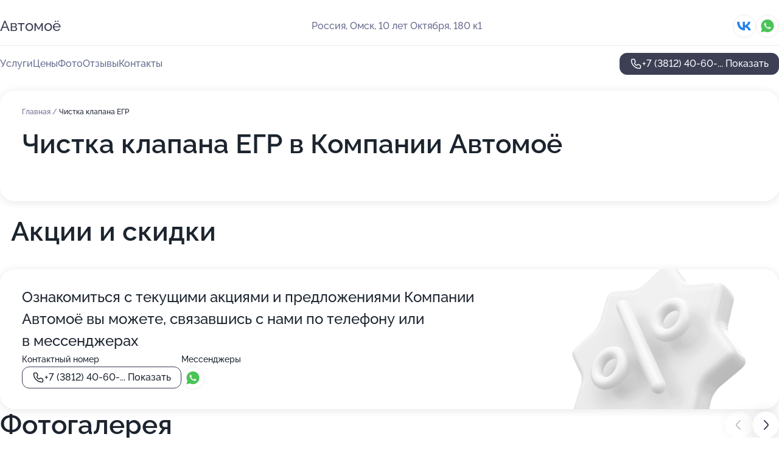

--- FILE ---
content_type: text/html; charset=utf-8
request_url: https://avtomoe-service.ru/service/chistka_klapana_egr/
body_size: 16088
content:
<!DOCTYPE html>
<html lang="ru">
<head>
	<meta http-equiv="Content-Type" content="text/html; charset=utf-8">
	<meta name="viewport" content="width=device-width,maximum-scale=1,initial-scale=1,user-scalable=0">
	<meta name="format-detection" content="telephone=no">
	<meta name="theme-color" content="#3D3F55">
	<meta name="description" content="Информация о&#160;Компании Автомоё на&#160;улице 10&#160;лет Октября, 180&#160;к&#160;1">
	<link rel="icon" type="image/png" href="/favicon.png">

	<title>Компания Автомоё на&#160;улице 10&#160;лет Октября, 180&#160;к&#160;1</title>

	<link nonce="nCsa5upvsHqlbTQEYIH8MY5C" href="//avtomoe-service.ru/build/lego2/lego2.css?v=Evk5cQF3AgE" rel="stylesheet" >

		<script type="application/ld+json">{"@context":"http:\/\/schema.org","@type":"AutomotiveBusiness","name":"\u041a\u043e\u043c\u043f\u0430\u043d\u0438\u044f \u0410\u0432\u0442\u043e\u043c\u043e\u0451","address":{"@type":"PostalAddress","streetAddress":"10 \u043b\u0435\u0442 \u041e\u043a\u0442\u044f\u0431\u0440\u044f, 180 \u043a1","addressLocality":"\u041e\u043c\u0441\u043a"},"url":"https:\/\/avtomoe-service.ru\/","contactPoint":{"@type":"ContactPoint","telephone":"+7\u00a0(3812)\u00a040-60-44","contactType":"customer service","areaServed":"RU","availableLanguage":"Russian"},"sameAs":["https:\/\/vk.com\/avtomoesto55"],"image":"https:\/\/p2.zoon.ru\/preview\/5gPFi8jVLfdMMu45ZDGE3Q\/2400x1500x75\/3\/d\/c\/original_5e059ffafcd3e633e6025d16_61fa6185a5e12.jpg","aggregateRating":{"@type":"AggregateRating","ratingValue":4.6,"worstRating":1,"bestRating":5,"reviewCount":29}}</script>
		<script nonce="nCsa5upvsHqlbTQEYIH8MY5C">
		window.js_base = '/js.php';
	</script>

	</head>
<body >
	 <header id="header" class="header" data-organization-id="5e059ffafcd3e633e6025d12">
	<div class="wrapper">
		<div class="header-container" data-uitest="lego-header-block">
			<div class="header-menu-activator" data-target="header-menu-activator">
				<span class="header-menu-activator__icon"></span>
			</div>

			<div class="header-title">
				<a href="/">					Автомоё
				</a>			</div>
			<div class="header-address text-3 text-secondary">Россия, Омск, 10&#160;лет Октября, 180&#160;к1</div>

						<div class="header-socials flex gap-8 icon icon--36" data-target="header-socials">
									<!--noindex-->
					<a href="https://vk.com/avtomoesto55" data-category="vk_group" rel="nofollow" target="_blank">
						<svg class="svg-icons-vk_group" ><use xlink:href="/build/lego2/icons.svg?v=JuYN3E4Pbco#vk_group"></use></svg>
					</a>
					<!--/noindex-->
									<!--noindex-->
					<a href="https://wa.me/79915080811" data-category="whatsapp" rel="nofollow" target="_blank">
						<svg class="svg-icons-whatsapp" ><use xlink:href="/build/lego2/icons.svg?v=JuYN3E4Pbco#whatsapp"></use></svg>
					</a>
					<!--/noindex-->
							</div>
					</div>

		<nav class="nav" data-target="header-nav" data-uitest="lego-navigation-block">
			<ul>
									<li data-target="header-services">
						<svg class="svg-icons-services" ><use xlink:href="/build/lego2/icons.svg?v=JuYN3E4Pbco#services"></use></svg>
						<a data-target="header-nav-link" href="https://avtomoe-service.ru/services/" data-za="{&quot;ev_label&quot;:&quot;all_service&quot;}">Услуги</a>
					</li>
									<li data-target="header-prices">
						<svg class="svg-icons-prices" ><use xlink:href="/build/lego2/icons.svg?v=JuYN3E4Pbco#prices"></use></svg>
						<a data-target="header-nav-link" href="https://avtomoe-service.ru/price/" data-za="{&quot;ev_label&quot;:&quot;price&quot;}">Цены</a>
					</li>
									<li data-target="header-photo">
						<svg class="svg-icons-photo" ><use xlink:href="/build/lego2/icons.svg?v=JuYN3E4Pbco#photo"></use></svg>
						<a data-target="header-nav-link" href="https://avtomoe-service.ru/#photos" data-za="{&quot;ev_label&quot;:&quot;photos&quot;}">Фото</a>
					</li>
									<li data-target="header-reviews">
						<svg class="svg-icons-reviews" ><use xlink:href="/build/lego2/icons.svg?v=JuYN3E4Pbco#reviews"></use></svg>
						<a data-target="header-nav-link" href="https://avtomoe-service.ru/#reviews" data-za="{&quot;ev_label&quot;:&quot;reviews&quot;}">Отзывы</a>
					</li>
									<li data-target="header-contacts">
						<svg class="svg-icons-contacts" ><use xlink:href="/build/lego2/icons.svg?v=JuYN3E4Pbco#contacts"></use></svg>
						<a data-target="header-nav-link" href="https://avtomoe-service.ru/#contacts" data-za="{&quot;ev_label&quot;:&quot;contacts&quot;}">Контакты</a>
					</li>
							</ul>

			<div class="header-controls">
				<div class="header-controls__wrapper">
					<a
	href="tel:+73812406044"
	class="phone-button button button--primary button--36 icon--20"
	data-phone="+7 (3812) 40-60-44"
	data-za="{&quot;ev_sourceType&quot;:&quot;&quot;,&quot;ev_sourceId&quot;:&quot;5e059ffafcd3e633e6025d12.2e9f&quot;,&quot;object_type&quot;:&quot;organization&quot;,&quot;object_id&quot;:&quot;5e059ffafcd3e633e6025d12.2e9f&quot;,&quot;ev_label&quot;:&quot;standard&quot;,&quot;ev_category&quot;:&quot;phone_o&quot;}">
	<svg class="svg-icons-phone" ><use xlink:href="/build/lego2/icons.svg?v=JuYN3E4Pbco#phone"></use></svg>
			<div data-target="show-phone-number">
			+7 (3812) 40-60-...
			<span data-target="phone-button-show">Показать</span>
		</div>
	</a>


									</div>

							</div>

			<div class="header-nav-address">
									<div class="header-block flex gap-12 icon icon--36" data-target="header-socials">
													<!--noindex-->
							<a href="https://vk.com/avtomoesto55" data-category="vk_group" rel="nofollow" target="_blank">
								<svg class="svg-icons-vk_group" ><use xlink:href="/build/lego2/icons.svg?v=JuYN3E4Pbco#vk_group"></use></svg>
							</a>
							<!--/noindex-->
													<!--noindex-->
							<a href="https://wa.me/79915080811" data-category="whatsapp" rel="nofollow" target="_blank">
								<svg class="svg-icons-whatsapp" ><use xlink:href="/build/lego2/icons.svg?v=JuYN3E4Pbco#whatsapp"></use></svg>
							</a>
							<!--/noindex-->
											</div>
				
				<div class="header-block text-3 text-center text-secondary">Россия, Омск, 10&#160;лет Октября, 180&#160;к1</div>
			</div>
		</nav>
	</div>
</header>
<div class="header-placeholder"></div>

<div class="contacts-panel" id="contacts-panel">
	

	<div class="contacts-panel-wrapper">
					<div class="contacts-panel-icon contacts-panel-expander" data-target="contacts-panel-expand">
				<div class="contacts-panel-icon__collapsed"><svg class="svg-icons-phone_filled" ><use xlink:href="/build/lego2/icons.svg?v=JuYN3E4Pbco#phone_filled"></use></svg></div>
				<div class="contacts-panel-icon__expanded"><svg class="svg-icons-close" ><use xlink:href="/build/lego2/icons.svg?v=JuYN3E4Pbco#close"></use></svg></div>
			</div>

			<div class="contacts-panel-group">
								<a href="tel:+73812406044" class="contacts-panel-icon" data-phone="+7 (3812) 40-60-44" data-za="{&quot;ev_sourceType&quot;:&quot;nav_panel&quot;,&quot;ev_sourceId&quot;:&quot;5e059ffafcd3e633e6025d12.2e9f&quot;,&quot;object_type&quot;:&quot;organization&quot;,&quot;object_id&quot;:&quot;5e059ffafcd3e633e6025d12.2e9f&quot;,&quot;ev_label&quot;:&quot;standard&quot;,&quot;ev_category&quot;:&quot;phone_o&quot;}">
					<svg class="svg-icons-phone_filled" ><use xlink:href="/build/lego2/icons.svg?v=JuYN3E4Pbco#phone_filled"></use></svg>
				</a>
													<a href="https://wa.me/79915080811" class="contacts-panel-icon"><svg class="svg-icons-whatsapp_filled" ><use xlink:href="/build/lego2/icons.svg?v=JuYN3E4Pbco#whatsapp_filled"></use></svg></a>
							</div>
			</div>
</div>

<script nonce="nCsa5upvsHqlbTQEYIH8MY5C" type="module">
	import { initContactsPanel } from '//avtomoe-service.ru/build/lego2/lego2.js?v=aBQmwV5uQB0';

	initContactsPanel(document.getElementById('contacts-panel'));
</script>


<script nonce="nCsa5upvsHqlbTQEYIH8MY5C" type="module">
	import { initHeader } from '//avtomoe-service.ru/build/lego2/lego2.js?v=aBQmwV5uQB0';

	initHeader(document.getElementById('header'));
</script>
 	<main class="main-container">
		<div class="wrapper section-wrapper">
			<div class="service-description__wrapper">
	<section class="service-description section-block">
		<div class="page-breadcrumbs">
			<div class="breadcrumbs">
			<span>
							<a href="https://avtomoe-service.ru/">
					Главная
				</a>
						/		</span>
			<span class="active">
							Чистка клапана ЕГР
								</span>
	</div>

		</div>
					<script nonce="nCsa5upvsHqlbTQEYIH8MY5C" type="application/ld+json">{"@context":"http:\/\/schema.org","@type":"BreadcrumbList","itemListElement":[{"@type":"ListItem","position":1,"item":{"name":"\u0413\u043b\u0430\u0432\u043d\u0430\u044f","@id":"https:\/\/avtomoe-service.ru\/"}}]}</script>
		
		<div class="service-description-title">
			<h1 class="page-title">Чистка клапана ЕГР в Компании Автомоё</h1>
			<div class="service-description-title__price">
							</div>
		</div>

		<div class="service-description__text collapse collapse--text-3">
			<div class="collapse__overflow">
				<div class="collapse__text"><p> </p></div>
			</div>
		</div>
	</section>

	</div>
	<section class="section-placeholder__container">
		<h2 class="section-placeholder__title text-h2">Акции и скидки</h2>
		<div class="section-placeholder _offers">
			<div class="section-placeholder__text text-4">
				Ознакомиться с&nbsp;текущими акциями и&nbsp;предложениями
				Компании Автомоё
				вы&nbsp;можете, связавшись с&nbsp;нами по&nbsp;телефону или в&nbsp;мессенджерах
			</div>
			<div class="contacts-block text-2">
		<div class="contacts-block__phone">
		<div>Контактный номер</div>
		<a
	href="tel:+73812406044"
	class="phone-button button button--secondary button--36 icon--20"
	data-phone="+7 (3812) 40-60-44"
	data-za="{&quot;ev_sourceType&quot;:&quot;&quot;,&quot;ev_sourceId&quot;:&quot;5e059ffafcd3e633e6025d12.2e9f&quot;,&quot;object_type&quot;:&quot;organization&quot;,&quot;object_id&quot;:&quot;5e059ffafcd3e633e6025d12.2e9f&quot;,&quot;ev_label&quot;:&quot;standard&quot;,&quot;ev_category&quot;:&quot;phone_o&quot;}">
	<svg class="svg-icons-phone" ><use xlink:href="/build/lego2/icons.svg?v=JuYN3E4Pbco#phone"></use></svg>
			<div data-target="show-phone-number">
			+7 (3812) 40-60-...
			<span data-target="phone-button-show">Показать</span>
		</div>
	</a>

	</div>
			<div class="contacts-block__socials">
		<div>Мессенджеры</div>
		<div class="flex gap-8 icon icon--36">
							<!--noindex-->
				<a href="https://wa.me/79915080811" rel="nofollow" target="_blank">
					<svg class="svg-icons-whatsapp" ><use xlink:href="/build/lego2/icons.svg?v=JuYN3E4Pbco#whatsapp"></use></svg>
				</a>
				<!--/noindex-->
					</div>
	</div>
	</div>

		</div>
	</section>
<section class="photo-section" id="photos" data-uitest="lego-gallery-block">
	<div class="section-block__title flex flex--sb">
		<h2 class="text-h2">Фотогалерея</h2>

					<div class="slider__navigation" data-target="slider-navigation">
				<button class="slider__control prev" data-target="slider-prev">
					<svg class="svg-icons-arrow" ><use xlink:href="/build/lego2/icons.svg?v=JuYN3E4Pbco#arrow"></use></svg>
				</button>
				<button class="slider__control next" data-target="slider-next">
					<svg class="svg-icons-arrow" ><use xlink:href="/build/lego2/icons.svg?v=JuYN3E4Pbco#arrow"></use></svg>
				</button>
			</div>
			</div>

	<div class="section-block__slider" data-target="slider-container" data-total="34" data-owner-type="organization" data-owner-id="5e059ffafcd3e633e6025d12">
		<div class="photo-section__slider swiper-wrapper">
						<div class="photo-section__slide swiper-slide" data-id="61fa61851a2e16247c5046b8" data-target="photo-slide-item" data-index="0">
				<img src="https://p2.zoon.ru/preview/TD5wg_JQ0-nzz9Mdhuag6Q/1280x687x85/3/d/c/original_5e059ffafcd3e633e6025d16_61fa6185a5e12.jpg" loading="lazy" alt="">
			</div>
						<div class="photo-section__slide swiper-slide" data-id="61fa6180c090643c7c75baf5" data-target="photo-slide-item" data-index="1">
				<img src="https://p0.zoon.ru/preview/6UkKVFv0mK9ycFoQByWYtg/1200x800x85/1/b/b/original_5e059ffafcd3e633e6025d16_61fa617fe0d99.jpg" loading="lazy" alt="">
			</div>
						<div class="photo-section__slide swiper-slide" data-id="61fa619d1d2f6f2f2f0db0e9" data-target="photo-slide-item" data-index="2">
				<img src="https://p1.zoon.ru/preview/uy6SWP4QvgCJCWsVcAzFxQ/1200x800x85/1/e/3/original_5e059ffafcd3e633e6025d16_61fa619da790f.jpg" loading="lazy" alt="">
			</div>
						<div class="photo-section__slide swiper-slide" data-id="61fa61919dda793723260bc9" data-target="photo-slide-item" data-index="3">
				<img src="https://p1.zoon.ru/preview/GKTQiT44WLry0mM8it5_zg/1200x800x85/1/f/2/original_5e059ffafcd3e633e6025d16_61fa6190db682.jpg" loading="lazy" alt="">
			</div>
						<div class="photo-section__slide swiper-slide" data-id="61fa619b811b9a0bd379fbef" data-target="photo-slide-item" data-index="4">
				<img src="https://p1.zoon.ru/preview/DYI39rQMmMa5nl7y-aj0IA/1200x800x85/1/5/c/original_5e059ffafcd3e633e6025d16_61fa619b010f2.jpg" loading="lazy" alt="">
			</div>
						<div class="photo-section__slide swiper-slide" data-id="61fa618eacf50859d62f723f" data-target="photo-slide-item" data-index="5">
				<img src="https://p0.zoon.ru/preview/XcdWqdrIiFGwslf_Fis5Aw/1200x800x85/1/e/2/original_5e059ffafcd3e633e6025d16_61fa618dc0b4b.jpg" loading="lazy" alt="">
			</div>
						<div class="photo-section__slide swiper-slide" data-id="61fa619b9a1e234dc8330e17" data-target="photo-slide-item" data-index="6">
				<img src="https://p1.zoon.ru/preview/B6O_GS4x5ShfdtEh8I1W5g/1200x800x85/1/b/4/original_5e059ffafcd3e633e6025d16_61fa619b3802a.jpg" loading="lazy" alt="">
			</div>
						<div class="photo-section__slide swiper-slide" data-id="61fa61981a2e16247c5046bc" data-target="photo-slide-item" data-index="7">
				<img src="https://p1.zoon.ru/preview/rR9qi497Op6AWcAZ3D_vIw/1200x800x85/1/5/6/original_5e059ffafcd3e633e6025d16_61fa6197db9e0.jpg" loading="lazy" alt="">
			</div>
						<div class="photo-section__slide swiper-slide" data-id="61fa6196b5be17208c4b1641" data-target="photo-slide-item" data-index="8">
				<img src="https://p0.zoon.ru/preview/TvNSlvgvUViftTxWGA6r1Q/1200x800x85/1/d/e/original_5e059ffafcd3e633e6025d16_61fa6196147a8.jpg" loading="lazy" alt="">
			</div>
						<div class="photo-section__slide swiper-slide" data-id="61fa61963ed4b9220736532a" data-target="photo-slide-item" data-index="9">
				<img src="https://p0.zoon.ru/preview/-_P4af4lR0qvXrntbJBGfA/1200x800x85/1/1/5/original_5e059ffafcd3e633e6025d16_61fa6195de934.jpg" loading="lazy" alt="">
			</div>
						<div class="photo-section__slide swiper-slide" data-id="61fa6193c090643c7c75baf8" data-target="photo-slide-item" data-index="10">
				<img src="https://p2.zoon.ru/preview/dPmEHw9qp7IM3iAeqHQgWA/1200x800x85/1/4/7/original_5e059ffafcd3e633e6025d16_61fa61933d8c6.jpg" loading="lazy" alt="">
			</div>
						<div class="photo-section__slide swiper-slide" data-id="61fa61a07c6c62370209a0ea" data-target="photo-slide-item" data-index="11">
				<img src="https://p1.zoon.ru/preview/EToavX63bzfxB-JOXS_ZqA/1200x800x85/1/8/a/original_5e059ffafcd3e633e6025d16_61fa619fe06c2.jpg" loading="lazy" alt="">
			</div>
						<div class="photo-section__slide swiper-slide" data-id="61fa61912139e13cd77151e3" data-target="photo-slide-item" data-index="12">
				<img src="https://p0.zoon.ru/preview/mKcjULmgnNDyFJJri-e1pQ/1200x800x85/1/2/e/original_5e059ffafcd3e633e6025d16_61fa6190c0d81.jpg" loading="lazy" alt="">
			</div>
						<div class="photo-section__slide swiper-slide" data-id="61fa618ca35ff23b2053bfec" data-target="photo-slide-item" data-index="13">
				<img src="https://p2.zoon.ru/preview/N8EhxJRgs3CTNa-sNpXDIA/1200x800x85/1/9/4/original_5e059ffafcd3e633e6025d16_61fa618c0c65b.jpg" loading="lazy" alt="">
			</div>
						<div class="photo-section__slide swiper-slide" data-id="61fa618a1a2e16247c5046ba" data-target="photo-slide-item" data-index="14">
				<img src="https://p2.zoon.ru/preview/xlRx3IbInDvwkuCfp0Vy8g/1200x800x85/1/5/5/original_5e059ffafcd3e633e6025d16_61fa618aa5a8b.jpg" loading="lazy" alt="">
			</div>
						<div class="photo-section__slide swiper-slide" data-id="61fa6187affdbc5d9a6ccebf" data-target="photo-slide-item" data-index="15">
				<img src="https://p0.zoon.ru/preview/SXSzedelLQteuEfh_p2MZw/1200x800x85/1/8/2/original_5e059ffafcd3e633e6025d16_61fa618732f3f.jpg" loading="lazy" alt="">
			</div>
						<div class="photo-section__slide swiper-slide" data-id="61fa618696b41609211801cc" data-target="photo-slide-item" data-index="16">
				<img src="https://p2.zoon.ru/preview/M99pbKtpX0rLHDtyMl0DUA/1200x800x85/1/d/2/original_5e059ffafcd3e633e6025d16_61fa61863625a.jpg" loading="lazy" alt="">
			</div>
						<div class="photo-section__slide swiper-slide" data-id="61fa61803ed4b92207365326" data-target="photo-slide-item" data-index="17">
				<img src="https://p1.zoon.ru/preview/x0pRBgQVntSf98GeIHzafg/1200x800x85/1/5/7/original_5e059ffafcd3e633e6025d16_61fa617fde345.jpg" loading="lazy" alt="">
			</div>
						<div class="photo-section__slide swiper-slide" data-id="61fa617b5fb91f72f8238893" data-target="photo-slide-item" data-index="18">
				<img src="https://p1.zoon.ru/preview/sm6xW5NIshZuMVem23P5dw/1200x800x85/1/f/c/original_5e059ffafcd3e633e6025d16_61fa617aaed0e.jpg" loading="lazy" alt="">
			</div>
						<div class="photo-section__slide swiper-slide" data-id="61fa617f60b92667921d0353" data-target="photo-slide-item" data-index="19">
				<img src="https://p1.zoon.ru/preview/1N7SZibMr3PDMVNwbleKlQ/1200x800x85/1/f/1/original_5e059ffafcd3e633e6025d16_61fa617f98aad.jpg" loading="lazy" alt="">
			</div>
						<div class="photo-section__slide swiper-slide" data-id="61fa617ab31ea1004a5a7007" data-target="photo-slide-item" data-index="20">
				<img src="https://p0.zoon.ru/preview/uFNN4OUYCajti4jMmYOnhA/1200x800x85/1/8/c/original_5e059ffafcd3e633e6025d16_61fa617aa697a.jpg" loading="lazy" alt="">
			</div>
						<div class="photo-section__slide swiper-slide" data-id="61fa61a59dda793723260bcd" data-target="photo-slide-item" data-index="21">
				<img src="https://p2.zoon.ru/preview/jVkX0SQunhGPlOaHWN9UBA/1200x800x85/1/e/8/original_5e059ffafcd3e633e6025d16_61fa61a57c147.jpg" loading="lazy" alt="">
			</div>
						<div class="photo-section__slide swiper-slide" data-id="61fa61a517cfdc15ce503815" data-target="photo-slide-item" data-index="22">
				<img src="https://p0.zoon.ru/preview/Mygjk6wSMlBGjH0Tmv-hLw/1200x800x85/1/f/c/original_5e059ffafcd3e633e6025d16_61fa61a4e68e3.jpg" loading="lazy" alt="">
			</div>
						<div class="photo-section__slide swiper-slide" data-id="61fa61a3ba53396f410cb722" data-target="photo-slide-item" data-index="23">
				<img src="https://p1.zoon.ru/preview/KkdOdeXt6dlMue1wg56UHQ/1200x800x85/1/7/8/original_5e059ffafcd3e633e6025d16_61fa61a36cd39.jpg" loading="lazy" alt="">
			</div>
						<div class="photo-section__slide swiper-slide" data-id="61fa61a09dda793723260bcb" data-target="photo-slide-item" data-index="24">
				<img src="https://p1.zoon.ru/preview/TGyw61yfA_sZBo5Qs46t5w/1200x800x85/1/0/f/original_5e059ffafcd3e633e6025d16_61fa61a04bf23.jpg" loading="lazy" alt="">
			</div>
						<div class="photo-section__slide swiper-slide" data-id="60bdbc38f52dd818b96c61b1" data-target="photo-slide-item" data-index="25">
				<img src="https://p0.zoon.ru/preview/Vkt5WxIfSpvVFf3EDA6RYA/800x800x85/1/1/4/original_5e059ffafcd3e633e6025d16_60bdbc387d47b.jpg" loading="lazy" alt="">
			</div>
						<div class="photo-section__slide swiper-slide" data-id="60bdbc35b4f9a117023e3438" data-target="photo-slide-item" data-index="26">
				<img src="https://p2.zoon.ru/preview/BOy4pt06TUUvgpBA_cyxWA/800x800x85/1/3/8/original_5e059ffafcd3e633e6025d16_60bdbc3538f6f.jpg" loading="lazy" alt="">
			</div>
						<div class="photo-section__slide swiper-slide" data-id="5e05a1d40cbc372d2e5fd774" data-target="photo-slide-item" data-index="27">
				<img src="https://p1.zoon.ru/preview/AnPtPOU9CtkAeftZXoCgYA/1200x800x85/1/c/f/original_5e059ffafcd3e633e6025d16_5e05a1d462a46.jpg" loading="lazy" alt="">
			</div>
						<div class="photo-section__slide swiper-slide" data-id="5e05a1d4f86ad317f438b1bb" data-target="photo-slide-item" data-index="28">
				<img src="https://p2.zoon.ru/preview/rsLK2v0yQwIDWJfGL29RFg/1200x800x85/1/f/5/original_5e059ffafcd3e633e6025d16_5e05a1d454937.jpg" loading="lazy" alt="">
			</div>
						<div class="photo-section__slide swiper-slide" data-id="60bdbc3283ff59470866e87f" data-target="photo-slide-item" data-index="29">
				<img src="https://p0.zoon.ru/preview/iq15acGINxI9ynCHucy4Qw/800x800x85/1/f/d/original_5e059ffafcd3e633e6025d16_60bdbc31b6ae1.jpg" loading="lazy" alt="">
			</div>
						<div class="photo-section__slide swiper-slide" data-id="60bdbc37f52dd818b96c61ae" data-target="photo-slide-item" data-index="30">
				<img src="https://p2.zoon.ru/preview/o0MrC_yywRmdjNugqV466g/1067x800x85/1/d/3/original_5e059ffafcd3e633e6025d16_60bdbc374e390.jpg" loading="lazy" alt="">
			</div>
						<div class="photo-section__slide swiper-slide" data-id="60bdbc313e6a9270a87d671c" data-target="photo-slide-item" data-index="31">
				<img src="https://p0.zoon.ru/preview/w6ApS7D9faG8Bcl1K30Ukw/800x800x85/1/7/d/original_5e059ffafcd3e633e6025d16_60bdbc3179e30.jpg" loading="lazy" alt="">
			</div>
						<div class="photo-section__slide swiper-slide" data-id="60bdbc324c1b3809cb1378ea" data-target="photo-slide-item" data-index="32">
				<img src="https://p1.zoon.ru/preview/WkecfcVlY9-MTs5r1MoB-g/1280x722x85/1/9/a/original_5e059ffafcd3e633e6025d16_60bdbc3240524.jpg" loading="lazy" alt="">
			</div>
						<div class="photo-section__slide swiper-slide" data-id="61fa617beed128756d6f5b6f" data-target="photo-slide-item" data-index="33">
				<img src="https://p1.zoon.ru/preview/j6oXsIKLsXivmg4hbxyyAg/1200x800x85/1/c/6/original_5e059ffafcd3e633e6025d16_61fa617aac9a4.jpg" loading="lazy" alt="">
			</div>
					</div>
	</div>

	<div class="slider__pagination" data-target="slider-pagination"></div>
</section>

<script nonce="nCsa5upvsHqlbTQEYIH8MY5C" type="module">
	import { initPhotos } from '//avtomoe-service.ru/build/lego2/lego2.js?v=aBQmwV5uQB0';

	const node = document.getElementById('photos');
	initPhotos(node);
</script>
<section class="reviews-section section-block" id="reviews" data-uitest="lego-reviews-block">
	<div class="section-block__title flex flex--sb">
		<h2 class="text-h2">
			Отзывы
		</h2>

				<div class="slider__navigation" data-target="slider-navigation">
			<button class="slider__control prev" data-target="slider-prev">
				<svg class="svg-icons-arrow" ><use xlink:href="/build/lego2/icons.svg?v=JuYN3E4Pbco#arrow"></use></svg>
			</button>
			<button class="slider__control next" data-target="slider-next">
				<svg class="svg-icons-arrow" ><use xlink:href="/build/lego2/icons.svg?v=JuYN3E4Pbco#arrow"></use></svg>
			</button>
		</div>
			</div>

	<div class="reviews-section__list" data-target="slider-container">
		<div class="reviews-section__slider swiper-wrapper" data-target="review-section-slides">
							<div
	class="reviews-section-item swiper-slide "
	data-id="65c75151bc93c782f30639ec"
	data-owner-id="5e059ffafcd3e633e6025d12"
	data-target="review">
	<div  class="flex flex--center-y gap-12">
		<div class="reviews-section-item__avatar">
										<svg class="svg-icons-user" ><use xlink:href="/build/lego2/icons.svg?v=JuYN3E4Pbco#user"></use></svg>
					</div>
		<div class="reviews-section-item__head">
			<div class="reviews-section-item__head-top flex flex--center-y gap-16">
				<div class="flex flex--center-y gap-8">
										<div class="stars stars--16" style="--rating: 5">
						<div class="stars__rating">
							<div class="stars stars--filled"></div>
						</div>
					</div>
					<div class="reviews-section-item__mark text-3">
						5,0
					</div>
				</div>
											</div>

			<div class="reviews-section-item__name text-3 fade">
				Александр
			</div>
		</div>
	</div>
					<div class="reviews-section-item__descr collapse collapse--text-2 mt-8">
			<div class="collapse__overflow">
				<div class="collapse__text">
					Быстро,качественно, не дорого.Чисто и уютно. Отличное место. квалификация сотрудников и их мастерство позволяет оперативно решать поставленные задачи.
особая благодарность мастеру Андрею за знание своей работы.
				</div>
			</div>
		</div>
			<div class="reviews-section-item__date text-2 text-secondary mt-8">
		10 февраля 2024 Отзыв взят с сайта Zoon.ru
	</div>
</div>

							<div
	class="reviews-section-item swiper-slide "
	data-id="6539058a995cb56d810252ec"
	data-owner-id="5e059ffafcd3e633e6025d12"
	data-target="review">
	<div  class="flex flex--center-y gap-12">
		<div class="reviews-section-item__avatar">
										<svg class="svg-icons-user" ><use xlink:href="/build/lego2/icons.svg?v=JuYN3E4Pbco#user"></use></svg>
					</div>
		<div class="reviews-section-item__head">
			<div class="reviews-section-item__head-top flex flex--center-y gap-16">
				<div class="flex flex--center-y gap-8">
										<div class="stars stars--16" style="--rating: ">
						<div class="stars__rating">
							<div class="stars stars--filled"></div>
						</div>
					</div>
					<div class="reviews-section-item__mark text-3">
						0,0
					</div>
				</div>
											</div>

			<div class="reviews-section-item__name text-3 fade">
				Александр
			</div>
		</div>
	</div>
					<div class="reviews-section-item__descr collapse collapse--text-2 mt-8">
			<div class="collapse__overflow">
				<div class="collapse__text">
					Находился на ремонте по адресу 10 лет Октября. 23 октября 2023года. Загнал своего авенсиса около 10 часов утра. Забрал в районн 18 часов вечера. Обслуживали ходовку. Ремонтом и качеством  остался доволен. Обслуживание внимательное и вежливое. Радует присутствие в зале ожидания наличие монитора , на котором видно всё, что происходит с твоим авто в зоне ремонта. Менеджер-Алтухов Вячеслав. Спасибо
				</div>
			</div>
		</div>
			<div class="reviews-section-item__date text-2 text-secondary mt-8">
		25 октября 2023 Отзыв взят с сайта Zoon.ru
	</div>
</div>

							<div
	class="reviews-section-item swiper-slide "
	data-id="6407381a25647f76520c7f34"
	data-owner-id="5e059ffafcd3e633e6025d12"
	data-target="review">
	<div  class="flex flex--center-y gap-12">
		<div class="reviews-section-item__avatar">
										<svg class="svg-icons-user" ><use xlink:href="/build/lego2/icons.svg?v=JuYN3E4Pbco#user"></use></svg>
					</div>
		<div class="reviews-section-item__head">
			<div class="reviews-section-item__head-top flex flex--center-y gap-16">
				<div class="flex flex--center-y gap-8">
										<div class="stars stars--16" style="--rating: 5">
						<div class="stars__rating">
							<div class="stars stars--filled"></div>
						</div>
					</div>
					<div class="reviews-section-item__mark text-3">
						5,0
					</div>
				</div>
											</div>

			<div class="reviews-section-item__name text-3 fade">
				Александр
			</div>
		</div>
	</div>
					<div class="reviews-section-item__descr collapse collapse--text-2 mt-8">
			<div class="collapse__overflow">
				<div class="collapse__text">
																<div>
							<span class="reviews-section-item__text-title">Преимущества:</span> Спасибо за такое обслуживание, персонал потрясающий, направят, подскажут, расскажут и все сделают как надо, теперь какие траблы - сразу к вам) Спасибо))
						</div>
																<div>
							<span class="reviews-section-item__text-title">Недостатки:</span> Отсутствуют
						</div>
														</div>
			</div>
		</div>
			<div class="reviews-section-item__date text-2 text-secondary mt-8">
		7 марта 2023 Отзыв взят с сайта Zoon.ru
	</div>
</div>

							<div
	class="reviews-section-item swiper-slide "
	data-id="6406a394e22ae9c17f07a4e0"
	data-owner-id="5e059ffafcd3e633e6025d12"
	data-target="review">
	<div  class="flex flex--center-y gap-12">
		<div class="reviews-section-item__avatar">
										<svg class="svg-icons-user" ><use xlink:href="/build/lego2/icons.svg?v=JuYN3E4Pbco#user"></use></svg>
					</div>
		<div class="reviews-section-item__head">
			<div class="reviews-section-item__head-top flex flex--center-y gap-16">
				<div class="flex flex--center-y gap-8">
										<div class="stars stars--16" style="--rating: 5">
						<div class="stars__rating">
							<div class="stars stars--filled"></div>
						</div>
					</div>
					<div class="reviews-section-item__mark text-3">
						5,0
					</div>
				</div>
											</div>

			<div class="reviews-section-item__name text-3 fade">
				Артём Костенко
			</div>
		</div>
	</div>
					<div class="reviews-section-item__descr collapse collapse--text-2 mt-8">
			<div class="collapse__overflow">
				<div class="collapse__text">
																<div>
							<span class="reviews-section-item__text-title">Преимущества:</span> Хороший сервис, быстро делают, достойные цены
						</div>
																<div>
							<span class="reviews-section-item__text-title">Недостатки:</span> Нет
						</div>
																<div>
							<span class="reviews-section-item__text-title">Комментарий:</span>
							Отдельное спасибо сервис консультанту Андрею Мякушкену и администратору Полине за рекомендации по работе и подбором необходимых запчастей
						</div>
									</div>
			</div>
		</div>
			<div class="reviews-section-item__date text-2 text-secondary mt-8">
		7 марта 2023 Отзыв взят с сайта Zoon.ru
	</div>
</div>

							<div
	class="reviews-section-item swiper-slide reviews-section-item--with-photo"
	data-id="63ff4545f2ee24c83604a512"
	data-owner-id="5e059ffafcd3e633e6025d12"
	data-target="review">
	<div  class="flex flex--center-y gap-12">
		<div class="reviews-section-item__avatar">
										<svg class="svg-icons-user" ><use xlink:href="/build/lego2/icons.svg?v=JuYN3E4Pbco#user"></use></svg>
					</div>
		<div class="reviews-section-item__head">
			<div class="reviews-section-item__head-top flex flex--center-y gap-16">
				<div class="flex flex--center-y gap-8">
										<div class="stars stars--16" style="--rating: 5">
						<div class="stars__rating">
							<div class="stars stars--filled"></div>
						</div>
					</div>
					<div class="reviews-section-item__mark text-3">
						5,0
					</div>
				</div>
											</div>

			<div class="reviews-section-item__name text-3 fade">
				Александр Ситников
			</div>
		</div>
	</div>
					<div class="reviews-section-item__descr collapse collapse--text-2 mt-8">
			<div class="collapse__overflow">
				<div class="collapse__text">
																<div>
							<span class="reviews-section-item__text-title">Преимущества:</span> Прекрасный сервис 
Администратор Полина заслуживаемая отдельной благодарности 
Сервис консультант Андрей Мякушкин поможет подобрать наилучшие запчасти за доступный ценник и всегда подскажет
						</div>
																<div>
							<span class="reviews-section-item__text-title">Недостатки:</span> Недостатков нет
						</div>
														</div>
			</div>
		</div>
								<div class="reviews-section-item__slider" data-target="reviews-section-item-slider">
			<div data-target="slider-container">
				<div class="reviews-section__slider swiper-wrapper">
											<div class="reviews-section-item__slide swiper-slide">
							<img src="https://p0.zoon.ru/preview/SvwkSmPXt6QgqLU_KW19IQ/98x98x90/1/1/a/63ff45a6afecdc7ee5096652_63ff45a8098f10.06299784.jpg" loading="lazy" alt="">
						</div>
											<div class="reviews-section-item__slide swiper-slide">
							<img src="https://p1.zoon.ru/preview/j-K7vgRQfSZBhFfpBeFonw/98x98x90/1/9/d/63ff45a6afecdc7ee5096652_63ff45b2f02032.01171541.jpg" loading="lazy" alt="">
						</div>
									</div>
			</div>
						<div class="slider-mini__navigation" data-target="slider-navigation">
				<button class="slider-mini__control slider-mini__control--small prev" data-target="slider-prev">
					<svg class="svg-icons-arrow" ><use xlink:href="/build/lego2/icons.svg?v=JuYN3E4Pbco#arrow"></use></svg>
				</button>
				<button class="slider-mini__control slider-mini__control--small next" data-target="slider-next">
					<svg class="svg-icons-arrow" ><use xlink:href="/build/lego2/icons.svg?v=JuYN3E4Pbco#arrow"></use></svg>
				</button>
			</div>
					</div>
		<div class="reviews-section-item__date text-2 text-secondary mt-8">
		1 марта 2023 Отзыв взят с сайта Zoon.ru
	</div>
</div>

							<div
	class="reviews-section-item swiper-slide "
	data-id="63a68bf428c65345d20ba440"
	data-owner-id="5e059ffafcd3e633e6025d12"
	data-target="review">
	<div  class="flex flex--center-y gap-12">
		<div class="reviews-section-item__avatar">
										<svg class="svg-icons-user" ><use xlink:href="/build/lego2/icons.svg?v=JuYN3E4Pbco#user"></use></svg>
					</div>
		<div class="reviews-section-item__head">
			<div class="reviews-section-item__head-top flex flex--center-y gap-16">
				<div class="flex flex--center-y gap-8">
										<div class="stars stars--16" style="--rating: 5">
						<div class="stars__rating">
							<div class="stars stars--filled"></div>
						</div>
					</div>
					<div class="reviews-section-item__mark text-3">
						5,0
					</div>
				</div>
											</div>

			<div class="reviews-section-item__name text-3 fade">
				Алексей
			</div>
		</div>
	</div>
					<div class="reviews-section-item__descr collapse collapse--text-2 mt-8">
			<div class="collapse__overflow">
				<div class="collapse__text">
					Не советую , деньги взяли, причину не нашли
				</div>
			</div>
		</div>
			<div class="reviews-section-item__date text-2 text-secondary mt-8">
		24 декабря 2022, отредактирован 26 декабря 2022 в 13:35 Отзыв взят с сайта Zoon.ru
	</div>
</div>

							<div
	class="reviews-section-item swiper-slide "
	data-id="6336c4c4c462f5d5a30d1714"
	data-owner-id="5e059ffafcd3e633e6025d12"
	data-target="review">
	<div  class="flex flex--center-y gap-12">
		<div class="reviews-section-item__avatar">
										<svg class="svg-icons-user" ><use xlink:href="/build/lego2/icons.svg?v=JuYN3E4Pbco#user"></use></svg>
					</div>
		<div class="reviews-section-item__head">
			<div class="reviews-section-item__head-top flex flex--center-y gap-16">
				<div class="flex flex--center-y gap-8">
										<div class="stars stars--16" style="--rating: 5">
						<div class="stars__rating">
							<div class="stars stars--filled"></div>
						</div>
					</div>
					<div class="reviews-section-item__mark text-3">
						5,0
					</div>
				</div>
											</div>

			<div class="reviews-section-item__name text-3 fade">
				Илья 
			</div>
		</div>
	</div>
					<div class="reviews-section-item__descr collapse collapse--text-2 mt-8">
			<div class="collapse__overflow">
				<div class="collapse__text">
																<div>
							<span class="reviews-section-item__text-title">Преимущества:</span> Вкусный кофе и внимание к клиентам.
						</div>
																<div>
							<span class="reviews-section-item__text-title">Недостатки:</span> Нет
						</div>
																<div>
							<span class="reviews-section-item__text-title">Комментарий:</span>
							Заезжал на замену масла и фильтров, очень порадовало обслуживание, сразу видно профессиональный сервис , а не «шарашкина» контора! Особая благодарность руководителю , Иван Геннадьевич большой души человек, все объяснил и подсказал, не «впаривал» лишнего все по сути! Однозначно буду рекомендовать Вас друзьям и знакомым!
						</div>
									</div>
			</div>
		</div>
			<div class="reviews-section-item__date text-2 text-secondary mt-8">
		30 сентября 2022 Отзыв взят с сайта Zoon.ru
	</div>
</div>

							<div
	class="reviews-section-item swiper-slide "
	data-id="62fd273f864b1ce64c05d5eb"
	data-owner-id="5e059ffafcd3e633e6025d12"
	data-target="review">
	<div  class="flex flex--center-y gap-12">
		<div class="reviews-section-item__avatar">
										<svg class="svg-icons-user" ><use xlink:href="/build/lego2/icons.svg?v=JuYN3E4Pbco#user"></use></svg>
					</div>
		<div class="reviews-section-item__head">
			<div class="reviews-section-item__head-top flex flex--center-y gap-16">
				<div class="flex flex--center-y gap-8">
										<div class="stars stars--16" style="--rating: 5">
						<div class="stars__rating">
							<div class="stars stars--filled"></div>
						</div>
					</div>
					<div class="reviews-section-item__mark text-3">
						5,0
					</div>
				</div>
											</div>

			<div class="reviews-section-item__name text-3 fade">
				Сергей 
			</div>
		</div>
	</div>
					<div class="reviews-section-item__descr collapse collapse--text-2 mt-8">
			<div class="collapse__overflow">
				<div class="collapse__text">
																<div>
							<span class="reviews-section-item__text-title">Преимущества:</span> На данном сервисе второй раз,делал развал.Делают хорошо,достаточно быстро.Персонал вежливый, кофе-машина и зона для ожидания комфортная.
						</div>
																			</div>
			</div>
		</div>
			<div class="reviews-section-item__date text-2 text-secondary mt-8">
		17 августа 2022 Отзыв взят с сайта Zoon.ru
	</div>
</div>

							<div
	class="reviews-section-item swiper-slide "
	data-id="62ef6b9bd78775fc7e088ae3"
	data-owner-id="5e059ffafcd3e633e6025d12"
	data-target="review">
	<div  class="flex flex--center-y gap-12">
		<div class="reviews-section-item__avatar">
										<svg class="svg-icons-user" ><use xlink:href="/build/lego2/icons.svg?v=JuYN3E4Pbco#user"></use></svg>
					</div>
		<div class="reviews-section-item__head">
			<div class="reviews-section-item__head-top flex flex--center-y gap-16">
				<div class="flex flex--center-y gap-8">
										<div class="stars stars--16" style="--rating: 5">
						<div class="stars__rating">
							<div class="stars stars--filled"></div>
						</div>
					</div>
					<div class="reviews-section-item__mark text-3">
						5,0
					</div>
				</div>
											</div>

			<div class="reviews-section-item__name text-3 fade">
				Виктор
			</div>
		</div>
	</div>
					<div class="reviews-section-item__descr collapse collapse--text-2 mt-8">
			<div class="collapse__overflow">
				<div class="collapse__text">
																<div>
							<span class="reviews-section-item__text-title">Преимущества:</span> Спасибо большое мастеру-приёмщику Андрею Вайцу за качественное обслуживание, понятную консультацию!
						</div>
																					<div>
							<span class="reviews-section-item__text-title">Комментарий:</span>
							Всё отлично, обязательно обращусь в следующий раз в этот сервис
						</div>
									</div>
			</div>
		</div>
			<div class="reviews-section-item__date text-2 text-secondary mt-8">
		7 августа 2022 Отзыв взят с сайта Zoon.ru
	</div>
</div>

							<div
	class="reviews-section-item swiper-slide "
	data-id="62c173bf692276b4760ea8ba"
	data-owner-id="5e059ffafcd3e633e6025d12"
	data-target="review">
	<div  class="flex flex--center-y gap-12">
		<div class="reviews-section-item__avatar">
										<svg class="svg-icons-user" ><use xlink:href="/build/lego2/icons.svg?v=JuYN3E4Pbco#user"></use></svg>
					</div>
		<div class="reviews-section-item__head">
			<div class="reviews-section-item__head-top flex flex--center-y gap-16">
				<div class="flex flex--center-y gap-8">
										<div class="stars stars--16" style="--rating: 5">
						<div class="stars__rating">
							<div class="stars stars--filled"></div>
						</div>
					</div>
					<div class="reviews-section-item__mark text-3">
						5,0
					</div>
				</div>
											</div>

			<div class="reviews-section-item__name text-3 fade">
				Александр Сыдоров
			</div>
		</div>
	</div>
					<div class="reviews-section-item__descr collapse collapse--text-2 mt-8">
			<div class="collapse__overflow">
				<div class="collapse__text">
																<div>
							<span class="reviews-section-item__text-title">Преимущества:</span> очень понравилось отношение сотрудников компании, как к клиенту
						</div>
																<div>
							<span class="reviews-section-item__text-title">Недостатки:</span> недостатков как таковых нет, наверно только что в жаркую погоду дико не хватает кондиционера, как для клиентов впервую очередь, также и для сотрудников
						</div>
																<div>
							<span class="reviews-section-item__text-title">Комментарий:</span>
							А в целом меня все устроило, замечательные сотрудники, качество выполненых работ, цена (как это не отметить), наличие запасных частей,что не мало важно в такое время. спасибо) классный сервис
						</div>
									</div>
			</div>
		</div>
			<div class="reviews-section-item__date text-2 text-secondary mt-8">
		3 июля 2022 Отзыв взят с сайта Zoon.ru
	</div>
</div>

							<div
	class="reviews-section-item swiper-slide "
	data-id="629d9bce50b4caa7230ed1b9"
	data-owner-id="5e059ffafcd3e633e6025d12"
	data-target="review">
	<div  class="flex flex--center-y gap-12">
		<div class="reviews-section-item__avatar">
										<svg class="svg-icons-user" ><use xlink:href="/build/lego2/icons.svg?v=JuYN3E4Pbco#user"></use></svg>
					</div>
		<div class="reviews-section-item__head">
			<div class="reviews-section-item__head-top flex flex--center-y gap-16">
				<div class="flex flex--center-y gap-8">
										<div class="stars stars--16" style="--rating: 5">
						<div class="stars__rating">
							<div class="stars stars--filled"></div>
						</div>
					</div>
					<div class="reviews-section-item__mark text-3">
						5,0
					</div>
				</div>
											</div>

			<div class="reviews-section-item__name text-3 fade">
				Андрей Май
			</div>
		</div>
	</div>
					<div class="reviews-section-item__descr collapse collapse--text-2 mt-8">
			<div class="collapse__overflow">
				<div class="collapse__text">
																<div>
							<span class="reviews-section-item__text-title">Преимущества:</span> Посещал 4 июня станцию тех обслуживания. Отличный автосервис! Встретила девушка с улыбкой на лице, предложила чай кофе. Мастер все подробно рассказал, дал рекомендации. Причину устранили, качество-цена все соответсвует. Еще дали купон на диагностику кондиционера, то что нужно летом. Приеду еще, спасибо!
						</div>
																			</div>
			</div>
		</div>
			<div class="reviews-section-item__date text-2 text-secondary mt-8">
		6 июня 2022 Отзыв взят с сайта Zoon.ru
	</div>
</div>

							<div
	class="reviews-section-item swiper-slide "
	data-id="6298d2b30f69a4c3150c2992"
	data-owner-id="5e059ffafcd3e633e6025d12"
	data-target="review">
	<div  class="flex flex--center-y gap-12">
		<div class="reviews-section-item__avatar">
										<svg class="svg-icons-user" ><use xlink:href="/build/lego2/icons.svg?v=JuYN3E4Pbco#user"></use></svg>
					</div>
		<div class="reviews-section-item__head">
			<div class="reviews-section-item__head-top flex flex--center-y gap-16">
				<div class="flex flex--center-y gap-8">
										<div class="stars stars--16" style="--rating: 5">
						<div class="stars__rating">
							<div class="stars stars--filled"></div>
						</div>
					</div>
					<div class="reviews-section-item__mark text-3">
						5,0
					</div>
				</div>
											</div>

			<div class="reviews-section-item__name text-3 fade">
				Сергей Третьяков
			</div>
		</div>
	</div>
					<div class="reviews-section-item__descr collapse collapse--text-2 mt-8">
			<div class="collapse__overflow">
				<div class="collapse__text">
																<div>
							<span class="reviews-section-item__text-title">Преимущества:</span> Очень хороший сервис на 10лет Октября 180 , всему персоналу огромное спасибо, отличные сотрудники как в магазине, так и в самом сервисе, делают все возможное и не возможное, очень доволен обслуживанием!!! Всем советую Авто Мое!!!
						</div>
																			</div>
			</div>
		</div>
			<div class="reviews-section-item__date text-2 text-secondary mt-8">
		2 июня 2022 Отзыв взят с сайта Zoon.ru
	</div>
</div>

							<div
	class="reviews-section-item swiper-slide "
	data-id="62970d36c0d0a6e66a0c21d3"
	data-owner-id="5e059ffafcd3e633e6025d12"
	data-target="review">
	<div  class="flex flex--center-y gap-12">
		<div class="reviews-section-item__avatar">
										<svg class="svg-icons-user" ><use xlink:href="/build/lego2/icons.svg?v=JuYN3E4Pbco#user"></use></svg>
					</div>
		<div class="reviews-section-item__head">
			<div class="reviews-section-item__head-top flex flex--center-y gap-16">
				<div class="flex flex--center-y gap-8">
										<div class="stars stars--16" style="--rating: 5">
						<div class="stars__rating">
							<div class="stars stars--filled"></div>
						</div>
					</div>
					<div class="reviews-section-item__mark text-3">
						5,0
					</div>
				</div>
											</div>

			<div class="reviews-section-item__name text-3 fade">
				Андрей Боровиков
			</div>
		</div>
	</div>
					<div class="reviews-section-item__descr collapse collapse--text-2 mt-8">
			<div class="collapse__overflow">
				<div class="collapse__text">
																<div>
							<span class="reviews-section-item__text-title">Преимущества:</span> Всегда быстро и качественно выполняют ремонтные работы, попутно подскажут что нужно сделать, удобное расположение и отсутсвие очередей!
						</div>
																<div>
							<span class="reviews-section-item__text-title">Недостатки:</span> Дизелиста вам не хватает)
						</div>
														</div>
			</div>
		</div>
			<div class="reviews-section-item__date text-2 text-secondary mt-8">
		1 июня 2022 Отзыв взят с сайта Zoon.ru
	</div>
</div>

							<div
	class="reviews-section-item swiper-slide reviews-section-item--with-photo"
	data-id="62948fa8fbcdd3d2810a2cb6"
	data-owner-id="5e059ffafcd3e633e6025d12"
	data-target="review">
	<div  class="flex flex--center-y gap-12">
		<div class="reviews-section-item__avatar">
										<svg class="svg-icons-user" ><use xlink:href="/build/lego2/icons.svg?v=JuYN3E4Pbco#user"></use></svg>
					</div>
		<div class="reviews-section-item__head">
			<div class="reviews-section-item__head-top flex flex--center-y gap-16">
				<div class="flex flex--center-y gap-8">
										<div class="stars stars--16" style="--rating: 5">
						<div class="stars__rating">
							<div class="stars stars--filled"></div>
						</div>
					</div>
					<div class="reviews-section-item__mark text-3">
						5,0
					</div>
				</div>
											</div>

			<div class="reviews-section-item__name text-3 fade">
				Елена 
			</div>
		</div>
	</div>
					<div class="reviews-section-item__descr collapse collapse--text-2 mt-8">
			<div class="collapse__overflow">
				<div class="collapse__text">
																<div>
							<span class="reviews-section-item__text-title">Преимущества:</span> Любые неполадки с авто доверию только специалистам АвтоМоё!!! Всегда все быстро, качественно!!! Доступные цены!!! Все подробно расскажут..мне как девушки это особенно важно!!! 
Крайний раз обращалась вообще не по специализации..и мне помогли!! Наскочила зимой на бордюр (не увидела под снегом), распорола колесо, сломала бампер!!🤦🏼‍♀️🤷🏼‍♀️ Ваши специалисты мне помогли..Отправили за мной эвакуатор, доставили машину себе в сервис, заменили погнутые детали, заменили колесо, заказали новый бампер покрасили и поставили его!! 🙏🏼 Забрала машину как новенькую!! Теперь езжу и радуюсь!! Спасибо большое, что всегда приходите на помощь!! 
Рекомендую от чистого сердца!!!💯
						</div>
																			</div>
			</div>
		</div>
								<div class="reviews-section-item__slider" data-target="reviews-section-item-slider">
			<div data-target="slider-container">
				<div class="reviews-section__slider swiper-wrapper">
											<div class="reviews-section-item__slide swiper-slide">
							<img src="https://p2.zoon.ru/preview/pf6o6xSlXLCfE5YBgYTdPA/98x98x90/1/4/6/62948dc4dd7efd1fc902d053_62948dc47fc3a4.87846852.jpg" loading="lazy" alt="">
						</div>
											<div class="reviews-section-item__slide swiper-slide">
							<img src="https://p1.zoon.ru/preview/Jk7c0FF5STQsUU-SCqn_Sg/98x98x90/1/c/e/62948dc4dd7efd1fc902d053_62948dc5ad9c39.31721086.jpg" loading="lazy" alt="">
						</div>
											<div class="reviews-section-item__slide swiper-slide">
							<img src="https://p1.zoon.ru/preview/p5Td0QSZHSlqoOIaXggY5g/98x98x90/1/6/6/62948dc4dd7efd1fc902d053_62948dc7912e20.76310978.jpg" loading="lazy" alt="">
						</div>
											<div class="reviews-section-item__slide swiper-slide">
							<img src="https://p1.zoon.ru/preview/3RUL2-Ex2DjMmpg3KcZA9Q/98x98x90/1/1/9/62948dc4dd7efd1fc902d053_62948f1ce50f85.90110873.jpg" loading="lazy" alt="">
						</div>
									</div>
			</div>
						<div class="slider-mini__navigation" data-target="slider-navigation">
				<button class="slider-mini__control slider-mini__control--small prev" data-target="slider-prev">
					<svg class="svg-icons-arrow" ><use xlink:href="/build/lego2/icons.svg?v=JuYN3E4Pbco#arrow"></use></svg>
				</button>
				<button class="slider-mini__control slider-mini__control--small next" data-target="slider-next">
					<svg class="svg-icons-arrow" ><use xlink:href="/build/lego2/icons.svg?v=JuYN3E4Pbco#arrow"></use></svg>
				</button>
			</div>
					</div>
		<div class="reviews-section-item__date text-2 text-secondary mt-8">
		30 мая 2022 Отзыв взят с сайта Zoon.ru
	</div>
</div>

							<div
	class="reviews-section-item swiper-slide "
	data-id="628e2b76403bc2130809fb74"
	data-owner-id="5e059ffafcd3e633e6025d12"
	data-target="review">
	<div  class="flex flex--center-y gap-12">
		<div class="reviews-section-item__avatar">
										<svg class="svg-icons-user" ><use xlink:href="/build/lego2/icons.svg?v=JuYN3E4Pbco#user"></use></svg>
					</div>
		<div class="reviews-section-item__head">
			<div class="reviews-section-item__head-top flex flex--center-y gap-16">
				<div class="flex flex--center-y gap-8">
										<div class="stars stars--16" style="--rating: 5">
						<div class="stars__rating">
							<div class="stars stars--filled"></div>
						</div>
					</div>
					<div class="reviews-section-item__mark text-3">
						5,0
					</div>
				</div>
											</div>

			<div class="reviews-section-item__name text-3 fade">
				Max
			</div>
		</div>
	</div>
					<div class="reviews-section-item__descr collapse collapse--text-2 mt-8">
			<div class="collapse__overflow">
				<div class="collapse__text">
																										<div>
							<span class="reviews-section-item__text-title">Комментарий:</span>
							Уже не раз пользуюсь услугами сервиса АВТОМОЕ, отличный сервис, приятный персонал. На месте сразу же можно купить автозапчасти и устранить проблему. Меняли помпу на поло, как всегда всё на уровне и по приятным ценам. Рекомендую
						</div>
									</div>
			</div>
		</div>
			<div class="reviews-section-item__date text-2 text-secondary mt-8">
		25 мая 2022 Отзыв взят с сайта Zoon.ru
	</div>
</div>

							<div
	class="reviews-section-item swiper-slide "
	data-id="623c3b8b1c2fb75c46327ea0"
	data-owner-id="5e059ffafcd3e633e6025d12"
	data-target="review">
	<div  class="flex flex--center-y gap-12">
		<div class="reviews-section-item__avatar">
										<svg class="svg-icons-user" ><use xlink:href="/build/lego2/icons.svg?v=JuYN3E4Pbco#user"></use></svg>
					</div>
		<div class="reviews-section-item__head">
			<div class="reviews-section-item__head-top flex flex--center-y gap-16">
				<div class="flex flex--center-y gap-8">
										<div class="stars stars--16" style="--rating: 5">
						<div class="stars__rating">
							<div class="stars stars--filled"></div>
						</div>
					</div>
					<div class="reviews-section-item__mark text-3">
						5,0
					</div>
				</div>
											</div>

			<div class="reviews-section-item__name text-3 fade">
				Светлана
			</div>
		</div>
	</div>
					<div class="reviews-section-item__descr collapse collapse--text-2 mt-8">
			<div class="collapse__overflow">
				<div class="collapse__text">
																<div>
							<span class="reviews-section-item__text-title">Преимущества:</span> Хочу выразить благодарность персоналу СТО , недавно 
меняла колодки. Все рассказали, показали , обьяснили. Посоветовали заменить тормозные диски, так как им уже совсем плохо. Собираюсь в ближайшее время воспользоваться этим советом
						</div>
																<div>
							<span class="reviews-section-item__text-title">Недостатки:</span> Не обнаружила пока
						</div>
														</div>
			</div>
		</div>
			<div class="reviews-section-item__date text-2 text-secondary mt-8">
		24 марта 2022 Отзыв взят с сайта Zoon.ru
	</div>
</div>

							<div
	class="reviews-section-item swiper-slide "
	data-id="62399b01ee9d515d935f8678"
	data-owner-id="5e059ffafcd3e633e6025d12"
	data-target="review">
	<div  class="flex flex--center-y gap-12">
		<div class="reviews-section-item__avatar">
										<svg class="svg-icons-user" ><use xlink:href="/build/lego2/icons.svg?v=JuYN3E4Pbco#user"></use></svg>
					</div>
		<div class="reviews-section-item__head">
			<div class="reviews-section-item__head-top flex flex--center-y gap-16">
				<div class="flex flex--center-y gap-8">
										<div class="stars stars--16" style="--rating: 5">
						<div class="stars__rating">
							<div class="stars stars--filled"></div>
						</div>
					</div>
					<div class="reviews-section-item__mark text-3">
						5,0
					</div>
				</div>
											</div>

			<div class="reviews-section-item__name text-3 fade">
				Ольга
			</div>
		</div>
	</div>
					<div class="reviews-section-item__descr collapse collapse--text-2 mt-8">
			<div class="collapse__overflow">
				<div class="collapse__text">
																<div>
							<span class="reviews-section-item__text-title">Преимущества:</span> Добрый день! Хотелось бы выразить благодарность автосервису  Автомоё, конкретно на 10 лет Октября и непосредственно руводству данного сервиса. В первую очередь это индивидуальный подход к клиенту, ребята разложат всё доходчиво, никаких подводных камней, всё по факту. А учитывая финансовую ситуацию в наши дни,  не пытаются навариться. Просто как уже постоянный клиент могу заверить, в сравнении со многими сто здесь главное не то чтобы побольше насчитать, а то чтобы клиент стал постоянным! Реально советую, ремонт любой сложности, замена расходников, и кстати не тянут резину,  а ведь время- деньги 💸!
						</div>
																<div>
							<span class="reviews-section-item__text-title">Недостатки:</span> На мой взгляд их нет.
						</div>
														</div>
			</div>
		</div>
			<div class="reviews-section-item__date text-2 text-secondary mt-8">
		22 марта 2022 Отзыв взят с сайта Zoon.ru
	</div>
</div>

							<div
	class="reviews-section-item swiper-slide "
	data-id="6231f0c149a6585a0b0c7858"
	data-owner-id="5e059ffafcd3e633e6025d12"
	data-target="review">
	<div  class="flex flex--center-y gap-12">
		<div class="reviews-section-item__avatar">
										<svg class="svg-icons-user" ><use xlink:href="/build/lego2/icons.svg?v=JuYN3E4Pbco#user"></use></svg>
					</div>
		<div class="reviews-section-item__head">
			<div class="reviews-section-item__head-top flex flex--center-y gap-16">
				<div class="flex flex--center-y gap-8">
										<div class="stars stars--16" style="--rating: 5">
						<div class="stars__rating">
							<div class="stars stars--filled"></div>
						</div>
					</div>
					<div class="reviews-section-item__mark text-3">
						5,0
					</div>
				</div>
											</div>

			<div class="reviews-section-item__name text-3 fade">
				Максим Берестовский
			</div>
		</div>
	</div>
					<div class="reviews-section-item__descr collapse collapse--text-2 mt-8">
			<div class="collapse__overflow">
				<div class="collapse__text">
																<div>
							<span class="reviews-section-item__text-title">Преимущества:</span> Ооброщаюсь уже не первый раз, 11 марта вобще спасли нужно было просто поменять масло в движке, все сервисы занеты и время 16:00 а утром нужно ехать в Кокшетау позванил в авто маë ребята вошли в ситуацию и все в этот же день зделали, сегодня 16 марта заглох, оказалось бензо насос, всё зделоли оперативно и по одекватному ценнику, да и до этого не раз выручали своевременно находили детали, устроняли не исправность, вобщем СПАСИБО
						</div>
																			</div>
			</div>
		</div>
			<div class="reviews-section-item__date text-2 text-secondary mt-8">
		16 марта 2022 Отзыв взят с сайта Zoon.ru
	</div>
</div>

							<div
	class="reviews-section-item swiper-slide "
	data-id="622c79e39ea8ff08b63de5ba"
	data-owner-id="5e059ffafcd3e633e6025d12"
	data-target="review">
	<div  class="flex flex--center-y gap-12">
		<div class="reviews-section-item__avatar">
										<svg class="svg-icons-user" ><use xlink:href="/build/lego2/icons.svg?v=JuYN3E4Pbco#user"></use></svg>
					</div>
		<div class="reviews-section-item__head">
			<div class="reviews-section-item__head-top flex flex--center-y gap-16">
				<div class="flex flex--center-y gap-8">
										<div class="stars stars--16" style="--rating: ">
						<div class="stars__rating">
							<div class="stars stars--filled"></div>
						</div>
					</div>
					<div class="reviews-section-item__mark text-3">
						0,0
					</div>
				</div>
											</div>

			<div class="reviews-section-item__name text-3 fade">
				Юрий
			</div>
		</div>
	</div>
					<div class="reviews-section-item__descr collapse collapse--text-2 mt-8">
			<div class="collapse__overflow">
				<div class="collapse__text">
					Отличный сервис. Качественно быстро. Вежливый персонал. Настоящие профи. Определили и исправили. Рекомендую.
				</div>
			</div>
		</div>
			<div class="reviews-section-item__date text-2 text-secondary mt-8">
		12 марта 2022 Отзыв взят с сайта Zoon.ru
	</div>
</div>

							<div
	class="reviews-section-item swiper-slide "
	data-id="62182f605b41696cf34eb86a"
	data-owner-id="5e059ffafcd3e633e6025d12"
	data-target="review">
	<div  class="flex flex--center-y gap-12">
		<div class="reviews-section-item__avatar">
										<svg class="svg-icons-user" ><use xlink:href="/build/lego2/icons.svg?v=JuYN3E4Pbco#user"></use></svg>
					</div>
		<div class="reviews-section-item__head">
			<div class="reviews-section-item__head-top flex flex--center-y gap-16">
				<div class="flex flex--center-y gap-8">
										<div class="stars stars--16" style="--rating: 5">
						<div class="stars__rating">
							<div class="stars stars--filled"></div>
						</div>
					</div>
					<div class="reviews-section-item__mark text-3">
						5,0
					</div>
				</div>
											</div>

			<div class="reviews-section-item__name text-3 fade">
				Stanislav
			</div>
		</div>
	</div>
					<div class="reviews-section-item__descr collapse collapse--text-2 mt-8">
			<div class="collapse__overflow">
				<div class="collapse__text">
																<div>
							<span class="reviews-section-item__text-title">Преимущества:</span> Приехал с непонятным шумом в двигателе. До этого заезжал в другое сто посмотрели ничего не сказали внятно в чем причина. Здесь же сразу выявили причину -помпа. Для замены пришлось снимать ремень грм. Сделали хорошую скидку на работу 20%! Прпутно заменил ремень ролики сальники. На 110 королу было все в наличии что приятно удивило.
Нормальные цены. Адекватные специалисты. Есть где подождать посмотреть телевизор. Бесплатное кофе.
Мое мнение — хорошее сто.
						</div>
																<div>
							<span class="reviews-section-item__text-title">Недостатки:</span> Спортивных каналов на телевизоре в зоне ожидания не было
						</div>
														</div>
			</div>
		</div>
			<div class="reviews-section-item__date text-2 text-secondary mt-8">
		25 февраля 2022 Отзыв взят с сайта Zoon.ru
	</div>
</div>

							<div
	class="reviews-section-item swiper-slide "
	data-id="6216f941ba65f301dd30cb6d"
	data-owner-id="5e059ffafcd3e633e6025d12"
	data-target="review">
	<div  class="flex flex--center-y gap-12">
		<div class="reviews-section-item__avatar">
										<svg class="svg-icons-user" ><use xlink:href="/build/lego2/icons.svg?v=JuYN3E4Pbco#user"></use></svg>
					</div>
		<div class="reviews-section-item__head">
			<div class="reviews-section-item__head-top flex flex--center-y gap-16">
				<div class="flex flex--center-y gap-8">
										<div class="stars stars--16" style="--rating: 5">
						<div class="stars__rating">
							<div class="stars stars--filled"></div>
						</div>
					</div>
					<div class="reviews-section-item__mark text-3">
						5,0
					</div>
				</div>
											</div>

			<div class="reviews-section-item__name text-3 fade">
				Жаслан
			</div>
		</div>
	</div>
					<div class="reviews-section-item__descr collapse collapse--text-2 mt-8">
			<div class="collapse__overflow">
				<div class="collapse__text">
																<div>
							<span class="reviews-section-item__text-title">Преимущества:</span> На вьезде в город порвался приводной ремень. 23 февраля вечер! обзвонил огромное количество сто или не работают или вот вот закроются никто не хотел брать. Здесь же в договорился что буду к 20-00 и меня согласились принять! Огромное спасибо коллективу - выручили так выручили!  Отличный сервис отличное обслуживание! Лично я рекомендую!
						</div>
																					<div>
							<span class="reviews-section-item__text-title">Комментарий:</span>
							хорошая зона ожидания
						</div>
									</div>
			</div>
		</div>
			<div class="reviews-section-item__date text-2 text-secondary mt-8">
		24 февраля 2022 Отзыв взят с сайта Zoon.ru
	</div>
</div>

							<div
	class="reviews-section-item swiper-slide "
	data-id="6216402ab34ff70a2f1c8c08"
	data-owner-id="5e059ffafcd3e633e6025d12"
	data-target="review">
	<div  class="flex flex--center-y gap-12">
		<div class="reviews-section-item__avatar">
										<svg class="svg-icons-user" ><use xlink:href="/build/lego2/icons.svg?v=JuYN3E4Pbco#user"></use></svg>
					</div>
		<div class="reviews-section-item__head">
			<div class="reviews-section-item__head-top flex flex--center-y gap-16">
				<div class="flex flex--center-y gap-8">
										<div class="stars stars--16" style="--rating: 5">
						<div class="stars__rating">
							<div class="stars stars--filled"></div>
						</div>
					</div>
					<div class="reviews-section-item__mark text-3">
						5,0
					</div>
				</div>
											</div>

			<div class="reviews-section-item__name text-3 fade">
				Сергей
			</div>
		</div>
	</div>
					<div class="reviews-section-item__descr collapse collapse--text-2 mt-8">
			<div class="collapse__overflow">
				<div class="collapse__text">
																<div>
							<span class="reviews-section-item__text-title">Преимущества:</span> Хочу поделиться своим впечатлением о сервисе на 10лет октября Автомое.
Обслуживал свой автомобиль солярис. Был приятно удивлен отношением персонала. Внимательно ость отзывчивость на высоте. Устранили все проблемы по ходовке привезли недостающие запчасти за свой счёт. Удобная зона ожидания и вкусный кофе.
Рекомендую!
						</div>
																			</div>
			</div>
		</div>
			<div class="reviews-section-item__date text-2 text-secondary mt-8">
		23 февраля 2022 Отзыв взят с сайта Zoon.ru
	</div>
</div>

							<div
	class="reviews-section-item swiper-slide "
	data-id="620f48e8b1700738454b5e1d"
	data-owner-id="5e059ffafcd3e633e6025d12"
	data-target="review">
	<div  class="flex flex--center-y gap-12">
		<div class="reviews-section-item__avatar">
										<svg class="svg-icons-user" ><use xlink:href="/build/lego2/icons.svg?v=JuYN3E4Pbco#user"></use></svg>
					</div>
		<div class="reviews-section-item__head">
			<div class="reviews-section-item__head-top flex flex--center-y gap-16">
				<div class="flex flex--center-y gap-8">
										<div class="stars stars--16" style="--rating: 5">
						<div class="stars__rating">
							<div class="stars stars--filled"></div>
						</div>
					</div>
					<div class="reviews-section-item__mark text-3">
						5,0
					</div>
				</div>
											</div>

			<div class="reviews-section-item__name text-3 fade">
				Яна Королева
			</div>
		</div>
	</div>
					<div class="reviews-section-item__descr collapse collapse--text-2 mt-8">
			<div class="collapse__overflow">
				<div class="collapse__text">
																<div>
							<span class="reviews-section-item__text-title">Преимущества:</span> Наличие магазина при СТО. Удобное местоположение.
						</div>
																<div>
							<span class="reviews-section-item__text-title">Недостатки:</span> Не нашла
						</div>
																<div>
							<span class="reviews-section-item__text-title">Комментарий:</span>
							Приехала без записи. Ребята в помощи не отказали, машину починили 🙂 Огромное спасибо. Отличная СТО.

Рекомендую 👍
						</div>
									</div>
			</div>
		</div>
			<div class="reviews-section-item__date text-2 text-secondary mt-8">
		18 февраля 2022 Отзыв взят с сайта Zoon.ru
	</div>
</div>

							<div
	class="reviews-section-item swiper-slide "
	data-id="6082a9ee6f121e52cd2efa8a"
	data-owner-id="5e059ffafcd3e633e6025d12"
	data-target="review">
	<div  class="flex flex--center-y gap-12">
		<div class="reviews-section-item__avatar">
										<svg class="svg-icons-user" ><use xlink:href="/build/lego2/icons.svg?v=JuYN3E4Pbco#user"></use></svg>
					</div>
		<div class="reviews-section-item__head">
			<div class="reviews-section-item__head-top flex flex--center-y gap-16">
				<div class="flex flex--center-y gap-8">
										<div class="stars stars--16" style="--rating: 5">
						<div class="stars__rating">
							<div class="stars stars--filled"></div>
						</div>
					</div>
					<div class="reviews-section-item__mark text-3">
						5,0
					</div>
				</div>
											</div>

			<div class="reviews-section-item__name text-3 fade">
				Elena Luneva
			</div>
		</div>
	</div>
					<div class="reviews-section-item__descr collapse collapse--text-2 mt-8">
			<div class="collapse__overflow">
				<div class="collapse__text">
																<div>
							<span class="reviews-section-item__text-title">Преимущества:</span> Хорошее соотношение цена качество, отдельное спасибо за комфортную зону ожидания, хорошее отношение к клиентам (все разьяснт, стараются найти оптимальный вариант решения проблем с авто)
						</div>
																			</div>
			</div>
		</div>
			<div class="reviews-section-item__date text-2 text-secondary mt-8">
		23 апреля 2021 Отзыв взят с сайта Zoon.ru
	</div>
</div>

							<div
	class="reviews-section-item swiper-slide "
	data-id="607fd06213e732279d4e51cf"
	data-owner-id="5e059ffafcd3e633e6025d12"
	data-target="review">
	<div  class="flex flex--center-y gap-12">
		<div class="reviews-section-item__avatar">
										<svg class="svg-icons-user" ><use xlink:href="/build/lego2/icons.svg?v=JuYN3E4Pbco#user"></use></svg>
					</div>
		<div class="reviews-section-item__head">
			<div class="reviews-section-item__head-top flex flex--center-y gap-16">
				<div class="flex flex--center-y gap-8">
										<div class="stars stars--16" style="--rating: 5">
						<div class="stars__rating">
							<div class="stars stars--filled"></div>
						</div>
					</div>
					<div class="reviews-section-item__mark text-3">
						5,0
					</div>
				</div>
											</div>

			<div class="reviews-section-item__name text-3 fade">
				Татьяна Курочкина
			</div>
		</div>
	</div>
					<div class="reviews-section-item__descr collapse collapse--text-2 mt-8">
			<div class="collapse__overflow">
				<div class="collapse__text">
					Постоянно обслуживаю свой автомобиль на этом СТО! Все устраивает! Ремонт, зона ожидания, обслуживающий персонал, скидки, бонусы и цены))) В следующий раз снова сюда!))
				</div>
			</div>
		</div>
			<div class="reviews-section-item__date text-2 text-secondary mt-8">
		21 апреля 2021 Отзыв взят с сайта Zoon.ru
	</div>
</div>

							<div
	class="reviews-section-item swiper-slide "
	data-id="607ff11208258d572929f086"
	data-owner-id="5e059ffafcd3e633e6025d12"
	data-target="review">
	<div  class="flex flex--center-y gap-12">
		<div class="reviews-section-item__avatar">
										<svg class="svg-icons-user" ><use xlink:href="/build/lego2/icons.svg?v=JuYN3E4Pbco#user"></use></svg>
					</div>
		<div class="reviews-section-item__head">
			<div class="reviews-section-item__head-top flex flex--center-y gap-16">
				<div class="flex flex--center-y gap-8">
										<div class="stars stars--16" style="--rating: 5">
						<div class="stars__rating">
							<div class="stars stars--filled"></div>
						</div>
					</div>
					<div class="reviews-section-item__mark text-3">
						5,0
					</div>
				</div>
											</div>

			<div class="reviews-section-item__name text-3 fade">
				Алексей
			</div>
		</div>
	</div>
					<div class="reviews-section-item__descr collapse collapse--text-2 mt-8">
			<div class="collapse__overflow">
				<div class="collapse__text">
					Хорошее СТО! Неоднократно обслуживаюсь здесь. Все устраивает, и ремонт , и обслуживание. Буду рекомендовать!
				</div>
			</div>
		</div>
			<div class="reviews-section-item__date text-2 text-secondary mt-8">
		21 апреля 2021 Отзыв взят с сайта Zoon.ru
	</div>
</div>

							<div
	class="reviews-section-item swiper-slide "
	data-id="607ec3fe807d3039e40cc69e"
	data-owner-id="5e059ffafcd3e633e6025d12"
	data-target="review">
	<div  class="flex flex--center-y gap-12">
		<div class="reviews-section-item__avatar">
										<svg class="svg-icons-user" ><use xlink:href="/build/lego2/icons.svg?v=JuYN3E4Pbco#user"></use></svg>
					</div>
		<div class="reviews-section-item__head">
			<div class="reviews-section-item__head-top flex flex--center-y gap-16">
				<div class="flex flex--center-y gap-8">
										<div class="stars stars--16" style="--rating: 5">
						<div class="stars__rating">
							<div class="stars stars--filled"></div>
						</div>
					</div>
					<div class="reviews-section-item__mark text-3">
						5,0
					</div>
				</div>
											</div>

			<div class="reviews-section-item__name text-3 fade">
				Александр Сергеевич 
			</div>
		</div>
	</div>
					<div class="reviews-section-item__descr collapse collapse--text-2 mt-8">
			<div class="collapse__overflow">
				<div class="collapse__text">
					сервис рекомендую, проблему нашли и устранили , комфортная клиентская зона, возможно присутствовать при ремонте . Цена приемлемая,  не завышена и не накручена
				</div>
			</div>
		</div>
			<div class="reviews-section-item__date text-2 text-secondary mt-8">
		20 апреля 2021 Отзыв взят с сайта Zoon.ru
	</div>
</div>

							<div
	class="reviews-section-item swiper-slide "
	data-id="607ec29835ec805a313b91fc"
	data-owner-id="5e059ffafcd3e633e6025d12"
	data-target="review">
	<div  class="flex flex--center-y gap-12">
		<div class="reviews-section-item__avatar">
										<svg class="svg-icons-user" ><use xlink:href="/build/lego2/icons.svg?v=JuYN3E4Pbco#user"></use></svg>
					</div>
		<div class="reviews-section-item__head">
			<div class="reviews-section-item__head-top flex flex--center-y gap-16">
				<div class="flex flex--center-y gap-8">
										<div class="stars stars--16" style="--rating: 5">
						<div class="stars__rating">
							<div class="stars stars--filled"></div>
						</div>
					</div>
					<div class="reviews-section-item__mark text-3">
						5,0
					</div>
				</div>
											</div>

			<div class="reviews-section-item__name text-3 fade">
				Сергей
			</div>
		</div>
	</div>
					<div class="reviews-section-item__descr collapse collapse--text-2 mt-8">
			<div class="collapse__overflow">
				<div class="collapse__text">
					Сервис сработал на отлично, утром заехал с большим объёмом работ, к вечеру все сделали, все работы согласовывали, ну и скидка 15 % очень порадовала, рекомендую
				</div>
			</div>
		</div>
			<div class="reviews-section-item__date text-2 text-secondary mt-8">
		20 апреля 2021 Отзыв взят с сайта Zoon.ru
	</div>
</div>

							<div
	class="reviews-section-item swiper-slide "
	data-id="5e76f5313b2a9655da235191"
	data-owner-id="5e059ffafcd3e633e6025d12"
	data-target="review">
	<div  class="flex flex--center-y gap-12">
		<div class="reviews-section-item__avatar">
										<svg class="svg-icons-user" ><use xlink:href="/build/lego2/icons.svg?v=JuYN3E4Pbco#user"></use></svg>
					</div>
		<div class="reviews-section-item__head">
			<div class="reviews-section-item__head-top flex flex--center-y gap-16">
				<div class="flex flex--center-y gap-8">
										<div class="stars stars--16" style="--rating: 5">
						<div class="stars__rating">
							<div class="stars stars--filled"></div>
						</div>
					</div>
					<div class="reviews-section-item__mark text-3">
						5,0
					</div>
				</div>
											</div>

			<div class="reviews-section-item__name text-3 fade">
				Людмила
			</div>
		</div>
	</div>
					<div class="reviews-section-item__descr collapse collapse--text-2 mt-8">
			<div class="collapse__overflow">
				<div class="collapse__text">
					Ура!!! В авто мое появился отличный электрик!!! Наша машинка ожила. Советую!!!  Мальчишка молодой, но толковый!!!
				</div>
			</div>
		</div>
			<div class="reviews-section-item__date text-2 text-secondary mt-8">
		22 марта 2020 Отзыв взят с сайта Zoon.ru
	</div>
</div>

			
					</div>
				<div class="slider__pagination" data-target="slider-pagination"></div>
			</div>

	<div class="reviews-section__reply">
		<button class="button button--primary button--44 button--w162 button--mobile-fluid" data-target="reviews-section-show-form">
			Написать отзыв
		</button>

		<div class="hidden" data-target="reviews-section-form">
			<form class="reviews-section-form" id="send-review-form" data-owner-id="5e059ffafcd3e633e6025d12" data-owner-type="organization">
				<div class="reviews-section-form__head">
					<input type="text" placeholder="Ваше имя" name="username">
					<div class="stars stars--16 stars--editable">
						<div class="stars__select">
															<input type="radio" name="mark_value" value="1" id="star1" required>
								<label class="stars stars--filled" for="star1"></label>
															<input type="radio" name="mark_value" value="2" id="star2" required>
								<label class="stars stars--filled" for="star2"></label>
															<input type="radio" name="mark_value" value="3" id="star3" required>
								<label class="stars stars--filled" for="star3"></label>
															<input type="radio" name="mark_value" value="4" id="star4" required>
								<label class="stars stars--filled" for="star4"></label>
															<input type="radio" name="mark_value" value="5" id="star5" required>
								<label class="stars stars--filled" for="star5"></label>
													</div>
					</div>
				</div>
				<div class="reviews-section-form__textarea">
					<textarea cols="30" rows="3" placeholder="Написать комментарий" name="content"></textarea>

					<label class="reviews-section-form__add-photo" data-target="reviews-section-form-add-photo">
						<svg class="svg-icons-camera-outline" ><use xlink:href="/build/lego2/icons.svg?v=JuYN3E4Pbco#camera-outline"></use></svg>
						<input type="file" accept="image/jpeg, image/png" multiple>
					</label>
				</div>
			</form>

			<div class="image-list" data-target="reviews-section-form-photos"></div>

			<div class="flex gap-12 mt-12">
				<button class="button button--secondary button--44 button--w162" data-target="reviews-section-hide-form">
					Отменить
				</button>
				<button class="button button--primary button--44 button--w162" type="submit" form="send-review-form">
					Отправить
				</button>
			</div>
		</div>
	</div>
	<div class="tooltip tooltip--no-arrow tooltip--white" data-target="edit-review-tooltip">
		<div class="text-2 cursor" data-target="delete-review">Удалить отзыв</div>
	</div>
</section>

<script nonce="nCsa5upvsHqlbTQEYIH8MY5C" type="module">
	import { initReviews } from '//avtomoe-service.ru/build/lego2/lego2.js?v=aBQmwV5uQB0';

	const node = document.getElementById('reviews');
	initReviews(node);
</script>
	<section class="services-section section-block" data-uitest="lego-mainpage-services-block">
		<h2 class="section-block__title text-h2">Популярные услуги</h2>
		<div class="services-section__list text-3">
						<a href="https://avtomoe-service.ru/service/avtomojka/">
				<div class="services-section-item">
					<div class="services-section-item__name bold">Автомойка</div>
					<div class="services-section-item__price">уточняйте по телефону</div>
				</div>
			</a>
						<a href="https://avtomoe-service.ru/service/shinomontazh/">
				<div class="services-section-item">
					<div class="services-section-item__name bold">Шиномонтаж</div>
					<div class="services-section-item__price">уточняйте по телефону</div>
				</div>
			</a>
						<a href="https://avtomoe-service.ru/service/remont_dvigatelya/">
				<div class="services-section-item">
					<div class="services-section-item__name bold">Ремонт двигателя</div>
					<div class="services-section-item__price">уточняйте по телефону</div>
				</div>
			</a>
						<a href="https://avtomoe-service.ru/service/shod-razval/">
				<div class="services-section-item">
					<div class="services-section-item__name bold">Сход-развал</div>
					<div class="services-section-item__price">от 1170 руб.</div>
				</div>
			</a>
						<a href="https://avtomoe-service.ru/service/kuzovnoj_remont/">
				<div class="services-section-item">
					<div class="services-section-item__name bold">Кузовной ремонт</div>
					<div class="services-section-item__price">уточняйте по телефону</div>
				</div>
			</a>
						<a href="https://avtomoe-service.ru/service/zamena_generatora/">
				<div class="services-section-item">
					<div class="services-section-item__name bold">Замена генератора</div>
					<div class="services-section-item__price">уточняйте по телефону</div>
				</div>
			</a>
						<a href="https://avtomoe-service.ru/service/zapravka_konditsionera/">
				<div class="services-section-item">
					<div class="services-section-item__name bold">Заправка кондиционера</div>
					<div class="services-section-item__price">уточняйте по телефону</div>
				</div>
			</a>
						<a href="https://avtomoe-service.ru/service/zamena_tormoznyh_kolodok/">
				<div class="services-section-item">
					<div class="services-section-item__name bold">Замена тормозных колодок</div>
					<div class="services-section-item__price">от 650 руб.</div>
				</div>
			</a>
						<a href="https://avtomoe-service.ru/service/remont_rulevoj_rejki/">
				<div class="services-section-item">
					<div class="services-section-item__name bold">Ремонт рулевой рейки</div>
					<div class="services-section-item__price">от 8500 руб.</div>
				</div>
			</a>
						<a href="https://avtomoe-service.ru/service/regulirovka_far/">
				<div class="services-section-item">
					<div class="services-section-item__name bold">Регулировка фар</div>
					<div class="services-section-item__price">от 845 руб.</div>
				</div>
			</a>
					</div>

		<div class="services-section__button">
			<a href="https://avtomoe-service.ru/services/" class="button button--primary button--44 button--mobile-fluid">
				Показать все услуги
			</a>
		</div>
	</section>
<section id="contacts" class="contacts-section__container" data-uitest="lego-contacts-block">
	<div class="contacts-section">
		<div>
			<h2 class="contacts-section__title text-h2">Остались вопросы?</h2>
			<div class="contacts-section__text text-3">
				Вы можете воспользоваться любым из указанных способов связи
			</div>

			<div class="contacts-section__contacts">
				<div class="contacts-block text-2">
		<div class="contacts-block__phone">
		<div>Контактный номер</div>
		<a
	href="tel:+73812406044"
	class="phone-button button button--secondary button--36 icon--20"
	data-phone="+7 (3812) 40-60-44"
	data-za="{&quot;ev_sourceType&quot;:&quot;&quot;,&quot;ev_sourceId&quot;:&quot;5e059ffafcd3e633e6025d12.2e9f&quot;,&quot;object_type&quot;:&quot;organization&quot;,&quot;object_id&quot;:&quot;5e059ffafcd3e633e6025d12.2e9f&quot;,&quot;ev_label&quot;:&quot;standard&quot;,&quot;ev_category&quot;:&quot;phone_o&quot;}">
	<svg class="svg-icons-phone" ><use xlink:href="/build/lego2/icons.svg?v=JuYN3E4Pbco#phone"></use></svg>
			<div data-target="show-phone-number">
			+7 (3812) 40-60-...
			<span data-target="phone-button-show">Показать</span>
		</div>
	</a>

	</div>
			<div class="contacts-block__socials">
		<div>Мессенджеры</div>
		<div class="flex gap-8 icon icon--36">
							<!--noindex-->
				<a href="https://wa.me/79915080811" rel="nofollow" target="_blank">
					<svg class="svg-icons-whatsapp" ><use xlink:href="/build/lego2/icons.svg?v=JuYN3E4Pbco#whatsapp"></use></svg>
				</a>
				<!--/noindex-->
					</div>
	</div>
	</div>

			</div>

					</div>
	</div>

	<div class="contacts-section-map" data-uitest="lego-contacts-map-block">
		<div id="u3896401" class="map-view"></div>

<script type="module" nonce="nCsa5upvsHqlbTQEYIH8MY5C">
	import ZDriver from '//avtomoe-service.ru/build/shared/widgets/driver_yandex.js?v=YTiMbAanyTc';
	import { Map } from '//avtomoe-service.ru/build/lego2/lego2.js?v=aBQmwV5uQB0';

	const points = [{"id":"5e059ffafcd3e633e6025d12","name":"\u041a\u043e\u043c\u043f\u0430\u043d\u0438\u044f \u0410\u0432\u0442\u043e\u043c\u043e\u0451 \u043d\u0430 \u0443\u043b\u0438\u0446\u0435 10 \u043b\u0435\u0442 \u041e\u043a\u0442\u044f\u0431\u0440\u044f, 180 \u043a 1","lonlat":[73.450552,54.98924899996839],"active":true}];

	const map = new Map('u3896401', { lonlat: [0,0] }, new ZDriver());
	map.initByPoints(points);

	map.pushOnReady(function () {
		map.addControls(['zoomControl']);
	});
</script>


			</div>
</section>
		</div>
	</main>
	 <footer class="footer" data-uitest="lego-footer-block">
	<div class="wrapper">
		<div class="footer-blocks">
			<div class="footer-block footer-first">
				<div class="text-3 strong">&copy; Компания Автомоё на&#160;улице 10&#160;лет Октября, 180&#160;к&#160;1, 2026</div>

				<div>
					
					Россия, Омск, 10 лет Октября, 180 к1
											<div>
													Район Центральный административный округ												</div>
					
					<span class="workhours">
Время работы:  Пн-вс: 09:00—21:00 
	<br>Закроемся в 21:00
	<meta itemprop="openingHours" content="Mo-Su 09:00-21:00" />
</span>

				</div>
			</div>

			<div class="footer-block footer-second">
				<a
					href="tel:+73812406044"
					class="text-3 flex flex--center gap-8 icon icon--20 "
					dir="ltr"
					data-number="+7 (3812) 40-60-44"
					data-za="{&quot;ev_sourceType&quot;:&quot;footer&quot;,&quot;ev_sourceId&quot;:&quot;5e059ffafcd3e633e6025d12.2e9f&quot;,&quot;object_type&quot;:&quot;organization&quot;,&quot;object_id&quot;:&quot;5e059ffafcd3e633e6025d12.2e9f&quot;,&quot;ev_label&quot;:&quot;standard&quot;,&quot;ev_category&quot;:&quot;phone_o&quot;}"				>
					<svg class="svg-icons-phone" ><use xlink:href="/build/lego2/icons.svg?v=JuYN3E4Pbco#phone"></use></svg>
					+7 (3812) 40-60-44
				</a>

				<div>
					“Имеются противопоказания, необходима консультация специалиста.<br>
					Цены, размещенные на сайте, не являются публичной офертой. С полным прейскурантом вы можете ознакомиться на стойках ресепшн или связавшись по телефону”
				</div>
			</div>

			<div class="footer-last">
				<div class="flex gap-24">
					<div class="text-gray">2012-2026 &copy; ZOON</div>
					<a href="/policy/" class="text-gray" target="_blank">Политика обработки данных</a>
				</div>
				<a href="https://zoon.ru/" class="text-gray" target="_blank">Разработано в Zoon</a>
			</div>
		</div>
	</div>
</footer>
 	
<!-- Yandex.Metrika counter -->
<script nonce="nCsa5upvsHqlbTQEYIH8MY5C">
	(function(w, d, c, e){
		(function(m,e,t,r,i,k,a){m[i]=m[i]||function(){(m[i].a=m[i].a||[]).push(arguments)};
			m[i].l=1*new Date();k=e.createElement(t),a=e.getElementsByTagName(t)[0],k.async=1,k.src=r,a.parentNode.insertBefore(k,a)})
		(w, d, "script", "\/\/mc.yandex.ru\/metrika\/tag.js", c);

		var rawCookie = d.cookie.split('; ');
		var cookie = {};
		for (var i = 0; i < rawCookie.length; ++i) {
			var kval = rawCookie[i].split('=');
			cookie[kval[0]] = kval[1];
		}
		var p = [];
		
		w[c]("24487664", 'init', {
			accurateTrackBounce: true,
			clickmap: (Math.random() < 0.3),
			params: p,
			trackLinks: true,
			webvisor: false,
			trackHash: true,
			triggerEvent: true
		});
		(w[c].ids=w[c].ids||[]).push("24487664");

		function formatUrl (url) {
			const o = new URL(url, window.location);
			return o.pathname + o.search + o.hash;
		}

		window.addEventListener('track:pageview', function(e){
			w[c]("24487664", 'hit', formatUrl(e.detail.url), { referer: formatUrl(e.detail.referer) });
		});

		window.addEventListener('track:event', function(e){
			const provider = e.detail.provider;
			if (provider && provider !== 'metrika') return;

			const data = e.detail.data;
			const eventData = [data.ev_category, data.ev_action, data.ev_label].filter(Boolean);
			w[c]("24487664", 'reachGoal', eventData.join('-'), {"user_id":0});
		});

	})(window, document, 'ym', 'track-event.metrika track-event-nonint.metrika');
</script>
<noscript><div><img src="https://mc.yandex.ru/watch/24487664" style="position:absolute; left:-9999px;" alt="" /></div></noscript>
<!-- /Yandex.Metrika counter -->
<script type="module" nonce="nCsa5upvsHqlbTQEYIH8MY5C">
	import { initStat } from '//avtomoe-service.ru/build/lego2/lego2.js?v=aBQmwV5uQB0';

	var p = {
		server: {"anon_user_id":"20260122074959AcB5.e1a3","ip":"3.149.233.42","ip_country":"US","page_url":"https:\/\/avtomoe-service.ru\/service\/chistka_klapana_egr\/","referer_type":"other","session_id":"ayyQoYUGWsQNSHZoRfF0Qkg1oQy5V2","ua_full":"mozilla\/5.0 (macintosh; intel mac os x 10_15_7) applewebkit\/537.36 (khtml, like gecko) chrome\/131.0.0.0 safari\/537.36; claudebot\/1.0; +claudebot@anthropic.com)","ua_short":"chrome 131","ua_type":"desktop","user_class":"","seotarget_type":"lego-service","seotarget_city":"omsk","seotarget_category":"autoservice","seotarget_account_type":"org_standard","seotarget_url_tail":"service\/chistka_klapana_egr","seotarget_subtype":"service"},
		ua_resolution_w: window.screen.width,
		ua_resolution_h: window.screen.height,
		page_render_ts: 1769057399,
		hash: "7327ee3e6f96c9d9a7b5d91e076a9dcd",
		cat: {"hash":"8d3d312df4ac6dc2a1d575e0811cb3c8"}
	};

						p["object_type"] = "organization";
								p["object_id"] = ["5e059ffafcd3e633e6025d12.2e9f"];
											p["lego_id"] = "620d699e7670b073434144de.99b0";
																		
	initStat(p, {});
</script>
<script type="module" nonce="nCsa5upvsHqlbTQEYIH8MY5C">
	import {  sendStat } from '//avtomoe-service.ru/build/lego2/lego2.js?v=aBQmwV5uQB0';
	sendStat({object_type: 'lego_site', object_id: '620d699e7670b073434144de.99b0', ev_type: 'stat', ev_category: 'hit'});
			sendStat({object_type: 'lego_site', object_id: '620d699e7670b073434144de.99b0', ev_type: 'stat', ev_category: 'other'});
	</script>
</body>
</html>
